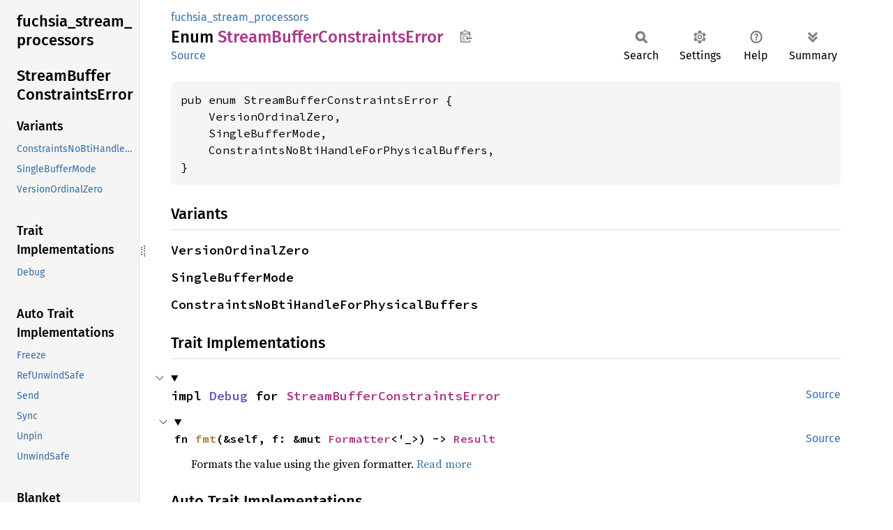

--- FILE ---
content_type: text/javascript; charset=utf-8
request_url: https://fuchsia-docs.firebaseapp.com/rust/fuchsia_stream_processors/sidebar-items.js
body_size: -336
content:
window.SIDEBAR_ITEMS = {"enum":["PacketHeaderMissingFieldError","PacketHeaderValidationError","PacketMissingFieldError","PacketValidationError","StreamBufferConstraintsError","StreamBufferConstraintsMissingFieldError","StreamBufferConstraintsValidationError","StreamOutputConstraintsMissingFieldError","StreamOutputConstraintsValidationError"],"struct":["StreamBufferConstraintsValidator","ValidPacket","ValidPacketHeader","ValidStreamBufferConstraints","ValidStreamOutputConstraints"]};